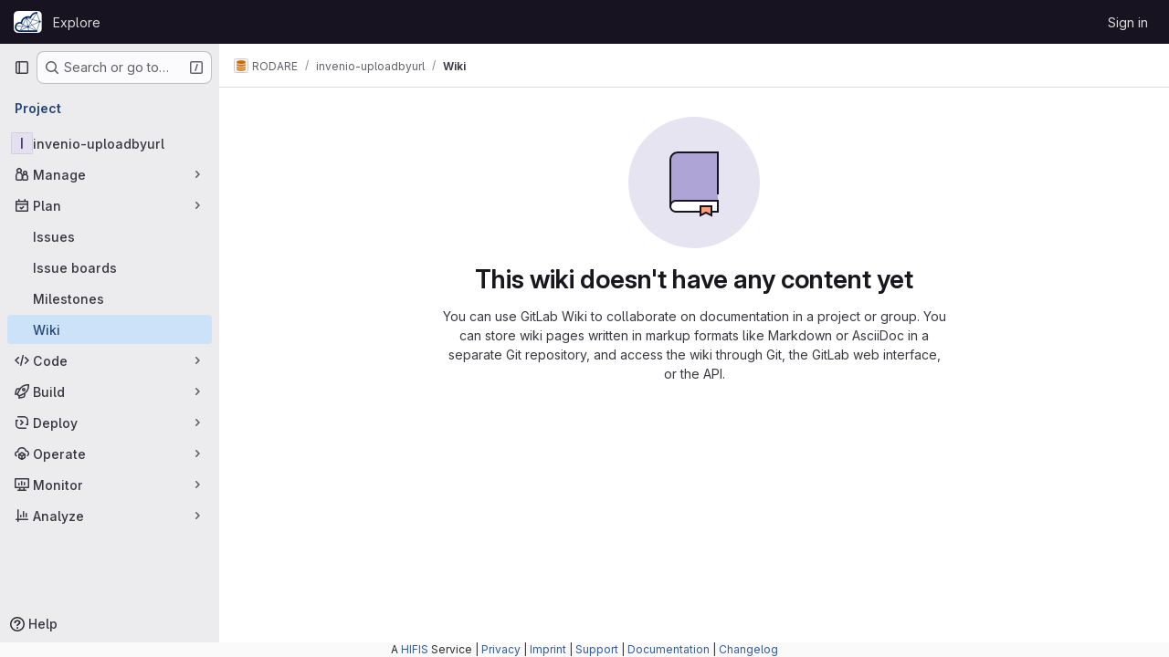

--- FILE ---
content_type: image/svg+xml
request_url: https://codebase.helmholtz.cloud/uploads/-/system/appearance/header_logo/1/HIFIS_symbol_blue_rounded_24.svg
body_size: 2204
content:
<?xml version="1.0" encoding="UTF-8"?>
<svg width="31.199" height="24" enable-background="new 0 0 891.381 302.875" version="1.1" viewBox="0 0 31.199 24" xml:space="preserve" xmlns="http://www.w3.org/2000/svg" xmlns:cc="http://creativecommons.org/ns#" xmlns:dc="http://purl.org/dc/elements/1.1/" xmlns:rdf="http://www.w3.org/1999/02/22-rdf-syntax-ns#"><metadata><rdf:RDF><cc:Work rdf:about=""><dc:format>image/svg+xml</dc:format><dc:type rdf:resource="http://purl.org/dc/dcmitype/StillImage"/></cc:Work></rdf:RDF></metadata>
<rect x=".076881" y=".078207" width="31.045" height="23.844" rx="4.5654" ry="4.5654" fill="#fff" stroke="#fff" stroke-width=".15641"/><g transform="matrix(.2183 0 0 .2183 1.2004 .99935)" fill="#002864"><g transform="translate(-.5 -.51315)" stroke="#002864" stroke-miterlimit="10"><g stroke-width="2.4017"><line x1="35.544" x2="67.95" y1="60.84" y2="75.855"/><line x1="8.284" x2="67.95" y1="71.14" y2="75.855"/><line x1="58.934" x2="72.117" y1="30.365" y2="96.83"/></g><line x1="58.917" x2="28.292" y1="30.373" y2="94.286" stroke-width="2.4395"/><line x1="28.784" x2="127.74" y1="93.287" y2="49.335" stroke-width="2.4017"/><line x1="58.934" x2="127.74" y1="30.365" y2="49.335" stroke-width="2.4017"/><line x1="111.45" x2="127.29" y1="4.0373" y2="49.282" stroke-width="2.6031"/><line x1="113.03" x2="67.933" y1="4.268" y2="75.867" stroke-width="2.3666"/><line x1="58.934" x2="113.12" y1="30.365" y2="96.83" stroke-width="2.4017"/><line x1="127.56" x2="112.9" y1="49.333" y2="93.923" stroke-width="2.3299"/><line x1="67.95" x2="113.12" y1="75.855" y2="96.83" stroke-width="2.4017"/></g><g transform="translate(-100.98,-100.93)">
	<path d="m214.64 201.71h-88.769c-13.725 0-24.892-11.166-24.892-24.891 0-13.726 11.167-24.892 24.892-24.892 1.977 0 3.922 0.233 5.821 0.695 3.414-17.172 18.611-29.995 36.577-29.995 3.412 0 6.772 0.461 10.03 1.372 6.854-13.72 20.711-22.652 36.236-23.066l0.207 7.727c-13.656 0.363-25.726 8.815-30.751 21.532l-1.413 3.577-3.584-1.397c-3.431-1.337-7.039-2.015-10.726-2.015-15.593 0-28.555 12.182-29.508 27.732l-0.351 5.719-5.171-2.467c-2.343-1.117-4.822-1.685-7.369-1.685-9.463 0-17.161 7.698-17.161 17.162 0 9.463 7.698 17.161 17.161 17.161h88.769v7.731z" fill="#002864"/>
</g><circle cx="127.24" cy="48.731" r="4.679"/><circle cx="67.406" cy="75.365" r="4.679"/><circle cx="58.693" cy="30.113" r="4.679"/></g></svg>
